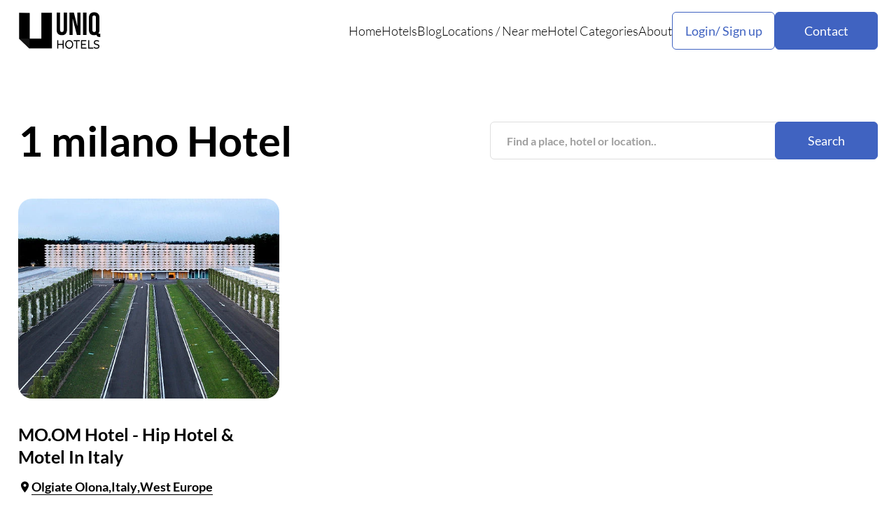

--- FILE ---
content_type: text/html; charset=utf-8
request_url: https://www.uniqhotels.com/tag/milano/
body_size: 5184
content:
<!DOCTYPE html>

<html lang="en">
    <head>
        <meta charset="UTF-8" />
        <meta name="viewport" content="width=device-width, initial-scale=1.0" />
        <title itemprop="name">
            
    
        1 milano Hotel
    
    
    | UNIQ Hotels

        </title>
        <meta http-equiv="Content-Security-Policy"
              content="block-all-mixed-content"/>
        <meta name="robots" content="max-image-preview:large" />
        <meta name="description"
              content="
    
        Selection of milano hotels from around the world
    
"/>
        <meta name="keywords"
              content="unique, unusual, hotel, hotels, accommodation, travel, holiday"/>
        <meta property="og:title"
              content="Uniq Hotels | Unique and Unusual Hotels"/>
        <meta property="og:url" content="https://uniqhotels.com/" />
        <link rel="preconnect" href="https://fonts.googleapis.com" />
        <link rel="preconnect" href="https://fonts.gstatic.com" crossorigin />
	<!--
        <link href="https://fonts.googleapis.com/css2?family=Lato:ital,wght@0,300;0,400;0,700;1,300;1,400;1,700&display=swap"
              rel="stylesheet"/>
	-->
        <link rel="icon" type="image/png" href="/resources/img/favicon.ico"/>
        <link rel="alternate" type="application/rss+xml" title="UNIQ Hotels RSS" href="https://uniqhotels.com/feed/" />
        
        <link rel="stylesheet" href="/resources/CACHE/css/output.89a8cc89e550.css" type="text/css">
        
        <link rel="preload" fetchpriority="high" as="image" href="/resources/img/hero.webp?cd27e014a3eb" type="image/webp">
        <!-- Let me Allez (letmeallez.js) - Stay22 -->
        <script>
            (function(s, t, a, y, twenty, two) {
                s.Stay22 = s.Stay22 || {};

                // Just fill out your configs here
                s.Stay22.params = {
                    aid: "daweradevelopmentltd",
                    deepStruct: ["fave.co/", "anrdoezrs.net/click", "kqzyfj.com/click", "dpbolvw.net/click", "tkqlhce.com/click", "jdoqocy.com/click"],
                };

                // Leave this part as-is;
                twenty = t.createElement(a);
                two = t.getElementsByTagName(a)[0];
                twenty.async = 1;
                twenty.src = y;
                two.parentNode.insertBefore(twenty, two);
            })(window, document, "script", "https://scripts.stay22.com/letmeallez.js");
        </script>
    </head>
    <body class="body">
        <!-- Google tag (gtag.js) -->
        <script async src="https://www.googletagmanager.com/gtag/js?id=G-XWLK2NY2R8"></script>
        <script>
            window.dataLayer = window.dataLayer || [];

            function gtag() {
                dataLayer.push(arguments);
            }
            gtag('js', new Date());

            gtag('config', 'G-XWLK2NY2R8');
        </script>
        <header class="header">
            <div class="container">
                <div class="header__inner">
                    <a class="header__logo" href="/">
                        <img loading="lazy" src="/resources/img/Logo-black.svg" alt="" />
                    </a>
                    <nav class="header__menu">
                        <ul>
                            <li>
                                <a href="/">Home</a>
                            </li>
                            <li>
                                <a href="/hotels/">Hotels</a>
                            </li>
                            <li>
                                <a href="/blog/">Blog</a>
                            </li>
                            <li>
                                <p>
                                    <a href="/locations/">Locations</a> <span>/</span> <a href="/near-me/">Near me</a>
                                </p>
                            </li>
                            <li>
                                <a href="/accommodation-types/">Hotel Categories</a>
                            </li>
                            <li>
                                <a href="/about/">About</a>
                            </li>
                        </ul>
                        <div class="header__menu-buttons">
                            <div class="header__user">
                                <button class="header__user-button btn-2">Login/ Sign up</button>
                                <div class="header__user-container">
                                    <div class="header__user-content">
                                        
                                            <div class="header__user-selects">
                                                <button class="header__user-select active">Log in</button>
                                                <button class="header__user-select">Sign Up</button>
                                                <button class="header__user-close">
                                                    <svg xmlns="http://www.w3.org/2000/svg"
                                                         width="46"
                                                         height="46"
                                                         viewBox="0 0 46 46"
                                                         fill="none">
                                                        <path d="M36.4168 12.2865L33.7143 9.58398L23.0002 20.2982L12.286 9.58398L9.5835 12.2865L20.2977 23.0007L9.5835 33.7148L12.286 36.4173L23.0002 25.7032L33.7143 36.4173L36.4168 33.7148L25.7027 23.0007L36.4168 12.2865Z" fill="black" />
                                                    </svg>
                                                </button>
                                            </div>
                                            <form class="header__user-form active" id="login" method="post" action="">
                                                <input type="hidden" name="csrfmiddlewaretoken" value="c72LWw902WOLwjOjemHakVO7cjg7g1NTSBQGeZ25efnaWVRP0DMYz3AgRZ67wpHG">
                                                <input type="email" name="email" placeholder="Your Email" required />
                                                <input type="password" name="password" placeholder="Password" required />
                                                <a class="header__user-reset" href="#">Forgot Password?</a>
                                                <button class="header__user-btn btn" type="submit">Log in</button>
                                                <p class="header__user-or">or</p>
                                                <a class="header__user-facebook"
                                                   href="/login/facebook/?next=/tag/milano/">Login with Facebook</a>
                                            </form>
                                            <form class="header__user-form"
                                                  id="sign"
                                                  method="post"
                                                  action="/registration/">
                                                <input type="hidden" name="csrfmiddlewaretoken" value="c72LWw902WOLwjOjemHakVO7cjg7g1NTSBQGeZ25efnaWVRP0DMYz3AgRZ67wpHG">
                                                <input type="text" name="username" placeholder="Username" required />
                                                <input type="email" name="email" placeholder="Email" required />
                                                <input type="text" name="password" placeholder="Password" required />
                                                <input type="text"
                                                       name="confirm-password"
                                                       placeholder="Confirm Passoword"
                                                       required/>
                                                <button class="header__user-btn btn" type="submit">Log in</button>
                                            </form>
                                        
                                    </div>
                                </div>
                            </div>
                            <a class="header__menu-contact btn" href="/contact/">Contact</a>
                        </div>
                    </nav>
                    <button class="header__burger">
                        <svg xmlns="http://www.w3.org/2000/svg"
                             width="29"
                             height="21"
                             viewBox="0 0 29 21"
                             fill="none">
                            <path d="M0 0.349609H29V3.24961H0V0.349609ZM0 9.04961H29V11.9496H0V9.04961ZM0 17.7496H29V20.6496H0V17.7496Z" fill="black" />
                        </svg>
                        <svg xmlns="http://www.w3.org/2000/svg"
                             width="28"
                             height="28"
                             viewBox="0 0 28 28"
                             fill="none">
                            <path d="M27.4168 3.28648L24.7143 0.583984L14.0002 11.2982L3.286 0.583984L0.583496 3.28648L11.2977 14.0007L0.583496 24.7148L3.286 27.4173L14.0002 16.7032L24.7143 27.4173L27.4168 24.7148L16.7027 14.0007L27.4168 3.28648Z" fill="black" />
                        </svg>
                    </button>
                </div>
            </div>
        </header>
        <main class="main">
            
                
    <section class="sectionContent">
        <div class="container">
            <div class="sectionContent__inner">
                <div class="sectionContent__start">
                    <h1 class="sectionContent__title">
                        
                            1 milano Hotel
                        
                        
                    </h1>
                    <form class="search-form" action="/">
                        <input class="search-form--input" type="text" name="q" placeholder="Find a place, hotel or location.." required>
                        <button class="search-form--btn btn" type="submit">Search</button>
                    </form>
                </div>
                
                <div class="sectionContent__block">
                    
                        <div class="blockContent__item swiper-slide">
                            <a class="blockContent__item-image" href="/moom-hotel/">
                                <picture>
                                    <source srcset="/media/hotels/2d-hotel-orig/moom.jpg.938x599_q85_box-0%2C0%2C720%2C396_crop_detail.jpg.webp"
                                            type="image/webp"/>
                                    <img src="/media/hotels/2d-hotel-orig/moom.jpg.938x599_q85_box-0%2C0%2C720%2C396_crop_detail.jpg"
                                         loading="lazy"
                                         width="1140"
                                         height="900"
                                         alt=""/>
                                </picture>
                            </a>
                            
                            <a class="blockContent__item-title" href="/moom-hotel/">
                                <h3>MO.OM Hotel - Hip Hotel &amp; Motel In Italy</h3>
                            </a>
                            <div class="blockContent__item-locations">
                                
                                    
                                        
                                            <a href="/locations/west-europe/italy/olgiate-olona/">Olgiate Olona</a>
                                            <a href="/locations/west-europe/italy/">Italy</a>
                                            <a href="/locations/west-europe/">West Europe</a>
                                        
                                    
                                
                            </div>
                            <p>This hotel bills itself as ‘Hotel &amp; Motel, Love &amp; Sex, Business &amp; Relax all become One’. I don’t know about you, but that sounds like a terrifically messy evening. But then, maybe I’m not Italian enough. You can choose whether to stay in the Hotel building or the Motel …</p>
                            <div class="blockContent__item-tags">
                                <a href="/design-hotels/">Design</a><a href="/eco-hotels/">Eco-Friendly</a>
                            </div>
                        </div>
                    
                </div>
                <div class="sectionContent__pages">
                    
                </div>
                <br />
                
            </div>
        </div>
    </section>

            
        </main>
        <footer class="footer">
            <div class="container">
                <div class="footer__inner">
                    <div class="footer__top">
                        <a class="footer__logo" href="/">
                            <img loading="lazy" src="/resources/img/Logo-VERTICAL-white.svg" alt="">
                        </a>
                        <div class="footer__content">
                            <div class="footer__menu">
                                <ul>
                                    <li>
                                        <a href="/blog/">Blog</a>
                                    </li>
                                    <li>
                                        <p><a href="/locations/">Locations</a> / <a href="near-me.html">Near me</a></p>
                                    </li>
                                    <li>
                                        <a href="/accommodation-types/">Hotel Categories</a>
                                    </li>
                                    <li>
                                        <p class="header__user-button-footer">Login / Sign Up</p>
                                    </li>
                                </ul>
                                <ul>
                                    <li>
                                        <a href="terms-of-services.html">Terms of Service</a>
                                    </li>
                                    <li>
                                        <a href="privacy-policy.html">Privacy Policy</a>
                                    </li>
                                    <li>
                                        <a href="about.html">About</a>
                                    </li>
                                </ul>
                            </div>
                            <p class="footer__copy">Established in 2012 UniqHotels.com - Unique and Unusual Hotels</p>
                        </div>
                        <div class="footer__contact">
                            <a class="footer__contact-name" href="contact-us.html">Contact Us</a>
                            <div class="footer__contact-block">
                                <a class="footer__contact-item" href="https://www.instagram.com/uniq.hotels/" target="_blank">
                                    <svg xmlns="http://www.w3.org/2000/svg" width="21" height="21" viewBox="0 0 21 21" fill="none">
                                        <path d="M10.1935 7.93945C9.46824 7.93945 8.77271 8.22777 8.2599 8.74097C7.74708 9.25417 7.45898 9.95022 7.45898 10.676C7.45898 11.4018 7.74708 12.0978 8.2599 12.611C8.77271 13.1242 9.46824 13.4125 10.1935 13.4125C10.9187 13.4125 11.6142 13.1242 12.127 12.611C12.6399 12.0978 12.9279 11.4018 12.9279 10.676C12.9279 9.95022 12.6399 9.25417 12.127 8.74097C11.6142 8.22777 10.9187 7.93945 10.1935 7.93945Z" fill="white"/>
                                        <path fill-rule="evenodd" clip-rule="evenodd" d="M5.7927 3.16715C8.71735 2.84272 11.6689 2.84272 14.5935 3.16715C16.1913 3.34566 17.4795 4.60447 17.6671 6.20935C18.0139 9.17715 18.0139 12.1753 17.6671 15.1431C17.4795 16.748 16.1913 18.0068 14.5944 18.1862C11.6694 18.5107 8.71763 18.5107 5.7927 18.1862C4.19492 18.0068 2.90677 16.748 2.71914 15.144C2.37227 12.1759 2.37227 9.17743 2.71914 6.20935C2.90677 4.60447 4.19492 3.34566 5.7927 3.16715ZM14.4 5.62415C14.1769 5.62415 13.9629 5.71286 13.8051 5.87077C13.6473 6.02867 13.5586 6.24284 13.5586 6.46616C13.5586 6.68948 13.6473 6.90364 13.8051 7.06155C13.9629 7.21946 14.1769 7.30817 14.4 7.30817C14.6232 7.30817 14.8372 7.21946 14.995 7.06155C15.1527 6.90364 15.2414 6.68948 15.2414 6.46616C15.2414 6.24284 15.1527 6.02867 14.995 5.87077C14.8372 5.71286 14.6232 5.62415 14.4 5.62415ZM6.19656 10.6762C6.19656 9.61548 6.61763 8.59817 7.36713 7.84811C8.11662 7.09804 9.13316 6.67666 10.1931 6.67666C11.2531 6.67666 12.2696 7.09804 13.0191 7.84811C13.7686 8.59817 14.1897 9.61548 14.1897 10.6762C14.1897 11.737 13.7686 12.7543 13.0191 13.5043C12.2696 14.2544 11.2531 14.6758 10.1931 14.6758C9.13316 14.6758 8.11662 14.2544 7.36713 13.5043C6.61763 12.7543 6.19656 11.737 6.19656 10.6762Z" fill="white"/>
                                    </svg>
                                </a>
                                <a class="footer__contact-item" href="https://www.facebook.com/UnusualHotels" target="_blank">
                                    <svg xmlns="http://www.w3.org/2000/svg" width="18" height="18" viewBox="0 0 18 18" fill="none">
                                        <path d="M10.6107 10.2463H12.3986L13.1138 7.38346H10.6107V5.95204C10.6107 5.21486 10.6107 4.52062 12.041 4.52062H13.1138V2.11582C12.8807 2.08505 12.0003 2.01562 11.0706 2.01562C9.12886 2.01562 7.75001 3.20156 7.75001 5.37947V7.38346H5.60449V10.2463H7.75001V16.3299H10.6107V10.2463Z" fill="white"/>
                                    </svg>
                                </a>
                                <a class="footer__contact-item" href="https://www.pinterest.com/uniqhotels/" target="_blank">
                                    <svg xmlns="http://www.w3.org/2000/svg" width="16" height="20" viewBox="0 0 16 20" fill="none">
                                        <path d="M6.53868 13.1592C6.03268 15.8852 5.41668 18.4992 3.58868 19.8642C3.02568 15.7442 4.41768 12.6492 5.06368 9.3642C3.96168 7.4542 5.19668 3.6092 7.52068 4.5562C10.3807 5.7222 5.04368 11.6582 8.62668 12.4002C12.3677 13.1742 13.8957 5.7172 11.5757 3.2912C8.22368 -0.209801 1.81868 3.2122 2.60668 8.2252C2.79868 9.4512 4.02768 9.8232 3.09768 11.5152C0.952677 11.0242 0.312677 9.2822 0.395677 6.9592C0.527677 3.1592 3.71268 0.497199 6.90668 0.129199C10.9467 -0.336801 14.7377 1.6562 15.2607 5.5692C15.8507 9.9852 13.4377 14.7692 9.11868 14.4242C7.94768 14.3312 7.45568 13.7342 6.53868 13.1592Z" fill="white"/>
                                    </svg>
                                </a>
                            </div>
                        </div>
                        <p class="footer__copy-mobile">Established in 2012 UniqHotels.com - Unique and Unusual Hotels</p>
                    </div>
                    <p class="footer__info">Some of the links found on UNIQ Hotels are affiliate links, meaning, at no additional cost to you, we will earn a commission if you click and make a booking.</p>
                </div>
            </div>
        </footer>

        <script src="/resources/CACHE/js/output.5a3193f37115.js"></script>
        
    

        <script type="text/javascript" async="async" data-noptimize="1" data-cfasync="false" src="//scripts.mediavine.com/tags/unique-and-unusual-hotels.js">
        </script>
        <script>
            document.body.addEventListener('htmx:configRequest', (event) => {
                event.detail.headers['X-CSRFToken'] = 'c72LWw902WOLwjOjemHakVO7cjg7g1NTSBQGeZ25efnaWVRP0DMYz3AgRZ67wpHG';
            });
            document.querySelectorAll('input[list]').forEach(function(formfield) {
                var datalist = document.getElementById(formfield.getAttribute('list'));
                var lastlength = formfield.value.length;
                var checkInputValue = function(inputValue) {
                    if (inputValue.length - lastlength > 1) {
                        datalist.querySelectorAll('option').forEach(function(item) {
                            if (item.value === inputValue) {
                                formfield.form.submit();
                            }
                        });
                    }
                    lastlength = inputValue.length;
                };
                formfield.addEventListener('input', function() {
                    checkInputValue(this.value);
                }, false);
            });
        </script>
    <script defer src="https://static.cloudflareinsights.com/beacon.min.js/vcd15cbe7772f49c399c6a5babf22c1241717689176015" integrity="sha512-ZpsOmlRQV6y907TI0dKBHq9Md29nnaEIPlkf84rnaERnq6zvWvPUqr2ft8M1aS28oN72PdrCzSjY4U6VaAw1EQ==" data-cf-beacon='{"version":"2024.11.0","token":"406d240e890b479f95b7c48a37645fa1","r":1,"server_timing":{"name":{"cfCacheStatus":true,"cfEdge":true,"cfExtPri":true,"cfL4":true,"cfOrigin":true,"cfSpeedBrain":true},"location_startswith":null}}' crossorigin="anonymous"></script>
</body>
</html>


--- FILE ---
content_type: image/svg+xml
request_url: https://www.uniqhotels.com/resources/img/Logo-black.svg
body_size: 2029
content:
<?xml version="1.0" encoding="UTF-8" standalone="no"?>
<!DOCTYPE svg PUBLIC "-//W3C//DTD SVG 1.1//EN" "http://www.w3.org/Graphics/SVG/1.1/DTD/svg11.dtd">
<svg width="100%" height="100%" viewBox="0 0 146 66" version="1.1" xmlns="http://www.w3.org/2000/svg" xmlns:xlink="http://www.w3.org/1999/xlink" xml:space="preserve" xmlns:serif="http://www.serif.com/" style="fill-rule:evenodd;clip-rule:evenodd;stroke-linejoin:round;stroke-miterlimit:2;">
    <g id="Artboard1" transform="matrix(1,0,0,1,-2.75015,-10.7429)">
        <rect x="2.75" y="10.743" width="145.677" height="65.782" style="fill:none;"/>
        <g transform="matrix(1.20227,0,0,1.20227,-16.5498,-8.19551)">
            <path d="M17.383,17.147L17.383,54.991L32.39,69.286L65.66,69.286L65.66,16.962L50.08,16.962L50.08,54.754L33.004,54.754L33.004,17.224L17.383,17.147Z"/>
        </g>
        <g transform="matrix(4.67154,0,0,4.67154,-263.988,-72.7509)">
            <path d="M73.604,26.657C72.964,26.657 72.476,26.475 72.14,26.111C71.804,25.747 71.636,25.225 71.636,24.545L71.636,18.137L72.956,18.137L72.956,24.641C72.956,24.929 73.014,25.137 73.13,25.265C73.246,25.393 73.412,25.457 73.628,25.457C73.844,25.457 74.01,25.393 74.126,25.265C74.242,25.137 74.3,24.929 74.3,24.641L74.3,18.137L75.572,18.137L75.572,24.545C75.572,25.225 75.404,25.747 75.068,26.111C74.732,26.475 74.244,26.657 73.604,26.657Z" style="fill-rule:nonzero;"/>
            <path d="M76.508,18.137L78.164,18.137L79.448,23.165L79.472,23.165L79.472,18.137L80.648,18.137L80.648,26.537L79.292,26.537L77.708,20.405L77.684,20.405L77.684,26.537L76.508,26.537L76.508,18.137Z" style="fill-rule:nonzero;"/>
            <rect x="81.632" y="18.137" width="1.32" height="8.4"/>
            <path d="M87.824,27.317C87.224,27.317 86.856,27.049 86.72,26.513C86.472,26.609 86.18,26.657 85.844,26.657C85.196,26.657 84.7,26.473 84.356,26.105C84.012,25.737 83.84,25.217 83.84,24.545L83.84,20.129C83.84,19.457 84.012,18.937 84.356,18.569C84.7,18.201 85.196,18.017 85.844,18.017C86.492,18.017 86.988,18.201 87.332,18.569C87.676,18.937 87.848,19.457 87.848,20.129L87.848,24.545C87.848,25.105 87.724,25.565 87.476,25.925C87.524,26.005 87.584,26.057 87.656,26.081C87.728,26.105 87.832,26.117 87.968,26.117L88.172,26.117L88.172,27.317L87.824,27.317ZM85.844,25.457C86.3,25.457 86.528,25.181 86.528,24.629L86.528,20.045C86.528,19.493 86.3,19.217 85.844,19.217C85.388,19.217 85.16,19.493 85.16,20.045L85.16,24.629C85.16,25.181 85.388,25.457 85.844,25.457Z" style="fill-rule:nonzero;"/>
        </g>
        <g transform="matrix(1.5714,0,0,1.76227,-2.32983,60.2268)">
            <path d="M53.138,0.211L54.33,0.211L54.33,8.611L53.138,8.611L53.138,0.211ZM48.305,8.611L47.112,8.611L47.112,0.211L48.305,0.211L48.305,8.611ZM53.238,4.865L48.194,4.865L48.194,3.826L53.238,3.826L53.238,4.865Z" style="fill-rule:nonzero;"/>
            <path d="M60.64,8.708C59.999,8.708 59.405,8.6 58.859,8.385C58.314,8.169 57.84,7.868 57.438,7.481C57.037,7.093 56.725,6.639 56.502,6.119C56.279,5.599 56.168,5.029 56.168,4.411C56.168,3.793 56.279,3.224 56.502,2.703C56.725,2.183 57.037,1.728 57.44,1.34C57.842,0.952 58.315,0.65 58.858,0.436C59.402,0.222 59.995,0.114 60.638,0.114C61.281,0.114 61.873,0.221 62.415,0.434C62.956,0.647 63.427,0.947 63.828,1.333C64.229,1.719 64.541,2.174 64.764,2.697C64.987,3.22 65.098,3.791 65.098,4.412C65.098,5.033 64.987,5.604 64.764,6.127C64.541,6.649 64.229,7.103 63.828,7.489C63.427,7.875 62.956,8.175 62.415,8.388C61.873,8.601 61.282,8.708 60.64,8.708ZM60.638,7.639C61.106,7.639 61.537,7.559 61.933,7.398C62.328,7.238 62.672,7.011 62.965,6.719C63.258,6.427 63.487,6.086 63.65,5.694C63.814,5.303 63.895,4.874 63.895,4.408C63.895,3.942 63.814,3.515 63.651,3.126C63.489,2.737 63.26,2.397 62.967,2.104C62.673,1.812 62.329,1.585 61.933,1.425C61.538,1.264 61.106,1.184 60.638,1.184C60.17,1.184 59.738,1.264 59.34,1.425C58.943,1.586 58.597,1.813 58.303,2.105C58.008,2.398 57.779,2.739 57.616,3.129C57.452,3.518 57.371,3.944 57.371,4.408C57.371,4.871 57.452,5.299 57.615,5.69C57.778,6.081 58.007,6.424 58.301,6.719C58.595,7.013 58.941,7.24 59.339,7.4C59.737,7.559 60.17,7.639 60.638,7.639Z" style="fill-rule:nonzero;"/>
            <path d="M68.479,8.611L68.479,1.25L65.602,1.25L65.602,0.211L72.548,0.211L72.548,1.25L69.672,1.25L69.672,8.611L68.479,8.611Z" style="fill-rule:nonzero;"/>
            <path d="M74.95,3.836L79.267,3.836L79.267,4.854L74.95,4.854L74.95,3.836ZM75.051,7.572L79.957,7.572L79.957,8.611L73.858,8.611L73.858,0.211L79.787,0.211L79.787,1.25L75.051,1.25L75.051,7.572Z" style="fill-rule:nonzero;"/>
            <path d="M81.894,8.611L81.894,0.211L83.087,0.211L83.087,7.572L87.645,7.572L87.645,8.611L81.894,8.611Z" style="fill-rule:nonzero;"/>
            <path d="M91.344,8.708C90.702,8.708 90.089,8.609 89.505,8.413C88.921,8.216 88.462,7.962 88.128,7.652L88.57,6.715C88.888,6.994 89.295,7.226 89.792,7.411C90.289,7.597 90.805,7.689 91.342,7.689C91.828,7.689 92.223,7.632 92.527,7.519C92.83,7.405 93.054,7.25 93.198,7.053C93.342,6.857 93.414,6.638 93.414,6.395C93.414,6.103 93.322,5.869 93.137,5.693C92.951,5.516 92.709,5.375 92.409,5.269C92.109,5.163 91.778,5.068 91.416,4.987C91.053,4.905 90.69,4.811 90.327,4.705C89.964,4.598 89.633,4.461 89.333,4.291C89.033,4.122 88.791,3.896 88.606,3.614C88.42,3.331 88.328,2.967 88.328,2.52C88.328,2.085 88.443,1.685 88.672,1.321C88.902,0.957 89.255,0.665 89.731,0.445C90.207,0.225 90.814,0.114 91.551,0.114C92.04,0.114 92.524,0.179 93.004,0.309C93.484,0.439 93.899,0.623 94.251,0.862L93.855,1.814C93.492,1.58 93.11,1.407 92.709,1.298C92.308,1.188 91.919,1.133 91.543,1.133C91.074,1.133 90.688,1.193 90.385,1.315C90.082,1.436 89.86,1.597 89.72,1.796C89.58,1.996 89.51,2.221 89.51,2.471C89.51,2.765 89.603,2.999 89.788,3.176C89.973,3.352 90.216,3.492 90.515,3.595C90.815,3.698 91.147,3.792 91.51,3.877C91.873,3.962 92.236,4.056 92.598,4.16C92.961,4.263 93.292,4.398 93.592,4.564C93.891,4.73 94.134,4.954 94.319,5.235C94.504,5.516 94.597,5.875 94.597,6.314C94.597,6.743 94.48,7.139 94.246,7.503C94.012,7.867 93.655,8.159 93.173,8.378C92.692,8.598 92.082,8.708 91.344,8.708Z" style="fill-rule:nonzero;"/>
        </g>
        <g transform="matrix(-1,-1.22465e-16,1.22465e-16,-1,23.8926,120.75)">
            <path d="M1.124,45.65L0.954,62.893L19.541,62.833L1.499,45.629L1.124,45.65Z" style="fill:rgb(20,20,20);"/>
        </g>
    </g>
</svg>
